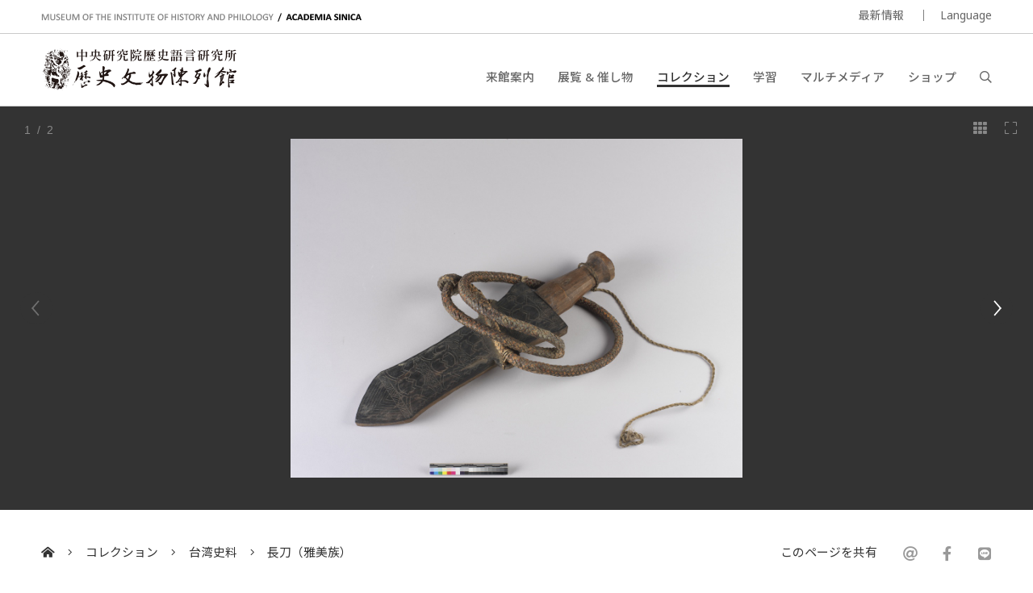

--- FILE ---
content_type: text/html; charset=UTF-8
request_url: https://museum.sinica.edu.tw/ja/collection/19/item/511/
body_size: 6897
content:
<!DOCTYPE HTML>
<html lang="ja-jp">
<head>
<meta http-equiv="Content-Type" content="text/html; charset=utf-8">
<base href="https://museum.sinica.edu.tw/ja/">

<!-- Font -->
<link rel="preconnect" href="https://fonts.googleapis.com">
<link rel="preconnect" href="https://fonts.gstatic.com" crossorigin>
<link href="https://fonts.googleapis.com/css2?family=Noto+Sans+TC:wght@100..900&family=Noto+Sans:ital,wght@0,100..900;1,100..900&display=swap" rel="stylesheet">
<link href="https://fonts.googleapis.com/css2?family=Noto+Sans+JP:wght@100..900&display=swap" rel="stylesheet">

<!-- Meta -->
<title>長刀（雅美族） | 中研院歷史語言研究所歷史文物陳列館</title>
<meta name="keywords" content="">  
<meta name="description" content="鋒短而薄，柄鞘皆以整塊木製成，鞘面有雕刻人形。編藤為圓帶，可掛在肩上，露刀面於外。林惠祥在當時採集時記錄為雅美族漁業用具。目前的研究偏向於驅魔時的禮刀。">  
<meta name="author" content="中研院歷史語言研究所歷史文物陳列館">
<meta name="viewport" content="width=device-width, initial-scale=1.0">

<!-- Open Graph -->
<meta property="og:title" content="長刀（雅美族） | 中研院歷史語言研究所歷史文物陳列館" />
<meta property="og:url" content="http://museum.sinica.edu.tw/ja/collection/19/item/511/" />
<meta property="og:description" content="鋒短而薄，柄鞘皆以整塊木製成，鞘面有雕刻人形。編藤為圓帶，可掛在肩上，露刀面於外。林惠祥在當時採集時記錄為雅美族漁業用具。目前的研究偏向於驅魔時的禮刀。" />
<meta property="og:image" content="https://museum.sinica.edu.tw/_upload/image/collection_item/large/8135a3b5708a6e51.jpg" />

<!-- Twitter cards -->
<meta name="twitter:card" content="summary" />
<meta name="twitter:title" content="長刀（雅美族） | 中研院歷史語言研究所歷史文物陳列館" />
<meta name="twitter:description" content="鋒短而薄，柄鞘皆以整塊木製成，鞘面有雕刻人形。編藤為圓帶，可掛在肩上，露刀面於外。林惠祥在當時採集時記錄為雅美族漁業用具。目前的研究偏向於驅魔時的禮刀。" />
<meta name="twitter:image" content="https://museum.sinica.edu.tw/_upload/image/collection_item/large/8135a3b5708a6e51.jpg" />
<meta name="twitter:url" content="http://museum.sinica.edu.tw/ja/collection/19/item/511/" />

<!-- Style -->
<link href="/_js/jQuery/plugin/lightGallery2/dist/css/lightgallery-bundle.min.css" rel="preload" as="style" onload="this.onload=null;this.rel='stylesheet'" />
<link href="/_js/jQuery/plugin/jssocials/jssocials.css" rel="preload" as="style" onload="this.onload=null;this.rel='stylesheet'" />
<link href="/_js/jQuery/plugin/jssocials/jssocials-theme-plain.css" rel="preload" as="style" onload="this.onload=null;this.rel='stylesheet'" />
<link href="/_js/jQuery/plugin/tooltipster/dist/css/tooltipster.bundle.min.css" rel="preload" as="style" onload="this.onload=null;this.rel='stylesheet'" />
<link href="/_js/jQuery/plugin/tooltipster/dist/css/plugins/tooltipster/sideTip/themes/tooltipster-sideTip-shadow.min.css" rel="preload" as="style" onload="this.onload=null;this.rel='stylesheet'" />
<link rel="stylesheet" href="/_js/jQuery/plugin/flickity/v2.3/flickity.css" rel="preload" as="style" onload="this.onload=null;this.rel='stylesheet'" />
<link rel="stylesheet" href="/_toolkit/froala-editor-2.7.0/css/froala_style.min.css" rel="preload" as="style" onload="this.onload=null;this.rel='stylesheet'" />
<link rel="stylesheet" href="css/style.css?update=1744873151" rel="preload" as="style" onload="this.onload=null;this.rel='stylesheet'"/>
<link rel="stylesheet" href="css/responsive.css?update=1730694032" rel="preload" as="style" onload="this.onload=null;this.rel='stylesheet'"/>

<!-- Favicon -->
<link rel="icon" href="favicon/favicon.ico" type="image/x-icon" /> 
<link rel="shortcut icon" href="favicon/favicon.ico" type="image/x-icon" />

<!-- JS -->

<!-- Google tag (gtag.js) -->
<!-- Google tag (gtag.js) -->
<script async src="https://www.googletagmanager.com/gtag/js?id=G-BT0BN0KB0B"> </script>
<script>
    window.dataLayer = window.dataLayer || [];
    function gtag(){dataLayer.push(arguments);}
    gtag('js', new Date());
    gtag('set', {cookie_domain: 'sinica.edu.tw'});
    gtag('set', {cookie_flags: 'SameSite=Lax;Secure'});
    gtag('config', 'G-BT0BN0KB0B', { cookie_flags: 'SameSite=Lax;Secure', cookie_domain: 'sinica.edu.tw' });
</script>
<script src="https://code.jquery.com/jquery-3.7.1.min.js" integrity="sha256-/JqT3SQfawRcv/BIHPThkBvs0OEvtFFmqPF/lYI/Cxo=" crossorigin="anonymous"></script>
<script src="combine.js?update=1726679996" defer></script>
<script src="script.js?update=1726710028" defer></script>
<script src="https://kit.fontawesome.com/337359d6df.js" crossorigin="anonymous" defer></script></head>

<body class="ja">
	<div id="container">
        
    	<!--header-->
        <a accesskey="U" href="https://museum.sinica.edu.tw/ja/collection/19/item/511/#accessibility-c" id="accessibility-c" title="頁首區塊" class="accessibility-point">:::</a>  
<header id="header-wrapper" class="wrapper">
    	<div id="header-top">
        	<div class="inner">
        		<div class="title-en"><a href="https://museum.sinica.edu.tw/ja/">MUSEUM OF THE INSTITUTE OF HISTORY AND PHILOLOGY  /  ACADEMIA SINICA</a></div>
            	<ul id="header-toolbar">
            		<li><a href="news/">最新情報</a></li>
                    					
										
                    <li><a href="#" class="language-button">Language</a>
                    	<div id="language-menu">
                        
                                
                                                <a href="https://museum.sinica.edu.tw/en/collection/19/item/511/" >ENGLISH</a>
                                                <a href="https://museum.sinica.edu.tw/collection/19/item/511/" >中文</a>
                                                <a href="https://museum.sinica.edu.tw/ja/collection/19/item/511/" class="active">日本語</a>
                                                </div>
                    </li>
            	</ul>
            </div>
        </div>
        <div id="header-bottom">
        	<div class="inner">
        		<a href="https://museum.sinica.edu.tw/ja/"><img src="image/logo.png" class="logo" /></a>
        		<h1><a href="https://museum.sinica.edu.tw/ja/">中央研究院歷史語言研究所歷史文物陳列館</a></h1>
            	<nav id="header-nav">
            		<ul>
                		<li >
                        	<a href="news/">最新情報</a>
                        </li>
                		<li >
                        	<a href="visit/">来館案内</a>
                        </li>
                		<li >
                        	<a href="exhibitions-events/">展覧 &amp; 催し物</a>
                        </li>
                		<li class="active">
                        	<a href="collection/">コレクション</a>
                        </li>
                		<li >
                        	<a href="knowledge-base/">学習</a>
                        </li>
                		<li >
                        	<a href="multimedia/">マルチメディア</a>
                        </li>
                		<li >
                        	<a href="shop/">ショップ</a>
                        </li>
                		<li><a href="#" id="header-search-button"><i class="far fa-search"></i></a></li>
                	</ul>
            	</nav>
        		<div id="mobile-menu-btn">
            		<div class="bar"></div>
            		<div class="bar"></div>
            		<div class="bar"></div>
        		</div>
        		<div id="mobile-menu-close"><i class="fal fa-times"></i></div>
            </div>
        </div>
		<div id="header-search">
			<div class="inner">
    			<form id="header-search-form">
        			<input type="text" name="q" value="" placeholder="検索" autocomplete="off" />
            		<button type="submit"><i class="far fa-search"></i></button>
        		</form>
                <a accesskey="S" href="search/" id="accessibility-s" title="搜尋頁面" class="accessibility-point">:::</a>
    		</div>
		</div>
</header>                
        <!--header-->
        
        <!--Image viewer-->
                <div class="image-viewer-wrapper full  ">                
        	<div class="image-viewer">
                        
            	                <div class="item" >
                        
                        	<img src="_upload/image/collection_item/large/8135a3b5708a6e51.jpg" alt="長刀（雅美族）" />
                            
                        	                            
                        	<a href="_upload/image/collection_item/hd/8135a3b5708a6e51.jpg" class="zoom-btn image-viewer-btn"><i class="fal fa-expand"></i></a>
                        	<a href="#" class="thumb-btn image-viewer-btn"><i class="fas fa-th"></i></a>
                                                    	
                        </div>
                                <div class="item" >
                        
                        	<img src="_upload/image/collection_item/large/1525a3b570ae40d5.jpg" alt="長刀（雅美族）" />
                            
                        	                            
                        	<a href="_upload/image/collection_item/hd/1525a3b570ae40d5.jpg" class="zoom-btn image-viewer-btn"><i class="fal fa-expand"></i></a>
                        	<a href="#" class="thumb-btn image-viewer-btn"><i class="fas fa-th"></i></a>
                                                    	
                        </div>
                                      
            </div>
        	<div class="image-viewer-nav">
            	            	<div class="item">
            		<img src="_upload/image/collection_item/thumbnail/8135a3b5708a6e51.jpg" alt="長刀（雅美族）" class="landscape" />
                	            	</div>
            	            	<div class="item">
            		<img src="_upload/image/collection_item/thumbnail/1525a3b570ae40d5.jpg" alt="長刀（雅美族）" class="landscape" />
                	            	</div>
            	        	</div>            
        	<div class="image-viewer-pager"><span class="current">1</span> &nbsp;/&nbsp; 2</div>
            
                    </div> 
                <!--Image viewer-->
                
        <!--main-->
        <div id="breadcrumb">
           	<div class="inner">
                 <a href="https://museum.sinica.edu.tw/ja/"><i class="fas fa-home-alt"></i></a>
                 <span class="seperator"><i class="fal fa-angle-right"></i></span>
                                  	<a href="collection/">コレクション</a>
                 	<span class="seperator"><i class="fal fa-angle-right"></i></span>
                 	<a href="collection/19/">台湾史料</a>
                                  <span class="seperator"><i class="fal fa-angle-right"></i></span>
                 <a href="collection/19/item/511/">長刀（雅美族）</a>
                 <div class="social-share">
                 	<div>このページを共有</div>
                    <div class="sharer"></div>
                 </div>
            </div>
        </div>
        
        <a accesskey="C" href="https://museum.sinica.edu.tw/ja/collection/19/item/511/#accessibility-c" id="accessibility-c" title="主文區塊" class="accessibility-point">:::</a>
        <div id="main-wrapper" class="wrapper">
			<article>   	
            <div class="inner">
                    
                <div id="main-header" class="border">            
            		<h1>長刀（雅美族）</h1>
                </div>
                
                <div id="main-content-aside-wrapper">
                <div id="main-content">
                    <!--Main article-->
                                    	<div class="fr-view">鋒短而薄，柄鞘皆以整塊木製成，鞘面有雕刻人形。編藤為圓帶，可掛在肩上，露刀面於外。林惠祥在當時採集時記錄為雅美族漁業用具。目前的研究偏向於驅魔時的禮刀。</div>
                                        <dl>
                    	                        <dt>典藏號</dt>
                        <dd> E00370</dd>
                                            	                    	                        <dt>尺寸</dt>
                        <dd>長32公分，寬11公分</dd>
                                            	                    	                        <dt>材質</dt>
                        <dd>鐵、木、竹</dd>
                                            	                    </dl>
                    <!--Main article-->
                    
                    
                    
                </div>
                
                
                <aside id="main-aside" class="short-padding">
                	<div id="main-aside-inner">
                        
                                                
                	</div>     
                </aside>
                
                </div>
                
                <h3 class="border no-top">その他のコレクションアイテム</h3>
                <!--blocks-->
                                <div class="block-list image-block col-4 masonry">
                	                    <div class="item">
                    	<div class="thumb fit-width" style="height:0; padding-top:75%">
                        	<a href="collection/19/item/592/"><img data-src="_upload/image/collection_item/thumbnail/3625c943a22665b2.jpg" alt="礫石石片器" class="lazy" /></a>
                        </div>
                        <div class="data">
                        	<div class="title"><a href="collection/19/item/592/">礫石石片器</a></div>
                        </div>
                    </div>
                                        <div class="item">
                    	<div class="thumb fit-width" style="height:0; padding-top:75%">
                        	<a href="collection/19/item/510/"><img data-src="_upload/image/collection_item/thumbnail/5815a3b56121469f.jpg" alt="魚(ぎょ)骨(こつ)槊(さく) (ノコギリエイの鼻の部分の骨で作った長槍)" class="lazy" /></a>
                        </div>
                        <div class="data">
                        	<div class="title"><a href="collection/19/item/510/">魚(ぎょ)骨(こつ)槊(さく) (ノコギリエイの鼻の部分の骨で作った長槍)</a></div>
                        </div>
                    </div>
                                        <div class="item">
                    	<div class="thumb fit-width" style="height:0; padding-top:75%">
                        	<a href="collection/19/item/511/"><img data-src="_upload/image/collection_item/thumbnail/8135a3b5708a6e51.jpg" alt="長刀（雅美族）" class="lazy" /></a>
                        </div>
                        <div class="data">
                        	<div class="title"><a href="collection/19/item/511/">長刀（雅美族）</a></div>
                        </div>
                    </div>
                                        <div class="item">
                    	<div class="thumb fit-width" style="height:0; padding-top:75%">
                        	<a href="collection/19/item/512/"><img data-src="_upload/image/collection_item/thumbnail/6025a3b5bea75aca.jpg" alt="長刀(雅美族)" class="lazy" /></a>
                        </div>
                        <div class="data">
                        	<div class="title"><a href="collection/19/item/512/">長刀(雅美族)</a></div>
                        </div>
                    </div>
                                        <div class="item">
                    	<div class="thumb fit-width" style="height:0; padding-top:75%">
                        	<a href="collection/19/item/513/"><img data-src="_upload/image/collection_item/thumbnail/7075a3b5fa7ccb24.jpg" alt="排灣族男木雕像" class="lazy" /></a>
                        </div>
                        <div class="data">
                        	<div class="title"><a href="collection/19/item/513/">排灣族男木雕像</a></div>
                        </div>
                    </div>
                                        <div class="item">
                    	<div class="thumb fit-width" style="height:0; padding-top:75%">
                        	<a href="collection/19/item/514/"><img data-src="_upload/image/collection_item/thumbnail/6785a3b5ffc44285.jpg" alt="雙連杯(排灣族)" class="lazy" /></a>
                        </div>
                        <div class="data">
                        	<div class="title"><a href="collection/19/item/514/">雙連杯(排灣族)</a></div>
                        </div>
                    </div>
                                        <div class="item">
                    	<div class="thumb fit-width" style="height:0; padding-top:75%">
                        	<a href="collection/19/item/515/"><img data-src="_upload/image/collection_item/thumbnail/4785a3b61b484a98.jpg" alt="人頭菸斗" class="lazy" /></a>
                        </div>
                        <div class="data">
                        	<div class="title"><a href="collection/19/item/515/">人頭菸斗</a></div>
                        </div>
                    </div>
                                        <div class="item">
                    	<div class="thumb fit-width" style="height:0; padding-top:75%">
                        	<a href="collection/19/item/516/"><img data-src="_upload/image/collection_item/thumbnail/2665a3b64d378f6c.jpg" alt="煙斗(邵族) " class="lazy" /></a>
                        </div>
                        <div class="data">
                        	<div class="title"><a href="collection/19/item/516/">煙斗(邵族) </a></div>
                        </div>
                    </div>
                                        <div class="item">
                    	<div class="thumb fit-width" style="height:0; padding-top:109.83981693364%">
                        	<a href="collection/19/item/594/"><img data-src="_upload/image/collection_item/thumbnail/1845c943d2e2b724.jpg" alt="礫石砍器" class="lazy" /></a>
                        </div>
                        <div class="data">
                        	<div class="title"><a href="collection/19/item/594/">礫石砍器</a></div>
                        </div>
                    </div>
                                        <div class="item">
                    	<div class="thumb fit-width" style="height:0; padding-top:122.44897959184%">
                        	<a href="collection/19/item/595/"><img data-src="_upload/image/collection_item/thumbnail/6985c943e3de0e3d.jpg" alt="手鎬形礫石砍器兼凹石" class="lazy" /></a>
                        </div>
                        <div class="data">
                        	<div class="title"><a href="collection/19/item/595/">手鎬形礫石砍器兼凹石</a></div>
                        </div>
                    </div>
                                        <div class="item">
                    	<div class="thumb fit-width" style="height:0; padding-top:120.90680100756%">
                        	<a href="collection/19/item/596/"><img data-src="_upload/image/collection_item/thumbnail/3485c9442a7311a0.jpg" alt="石英質小石器" class="lazy" /></a>
                        </div>
                        <div class="data">
                        	<div class="title"><a href="collection/19/item/596/">石英質小石器</a></div>
                        </div>
                    </div>
                                        <div class="item">
                    	<div class="thumb fit-width" style="height:0; padding-top:90%">
                        	<a href="collection/19/item/597/"><img data-src="_upload/image/collection_item/thumbnail/145c9447979d15c.jpg" alt="貝核" class="lazy" /></a>
                        </div>
                        <div class="data">
                        	<div class="title"><a href="collection/19/item/597/">貝核</a></div>
                        </div>
                    </div>
                                        <div class="item">
                    	<div class="thumb fit-width" style="height:0; padding-top:79.583333333333%">
                        	<a href="collection/19/item/598/"><img data-src="_upload/image/collection_item/thumbnail/7215c944aa4e044e.jpg" alt="缽形豆" class="lazy" /></a>
                        </div>
                        <div class="data">
                        	<div class="title"><a href="collection/19/item/598/">缽形豆</a></div>
                        </div>
                    </div>
                                        <div class="item">
                    	<div class="thumb fit-width" style="height:0; padding-top:113.20754716981%">
                        	<a href="collection/19/item/599/"><img data-src="_upload/image/collection_item/thumbnail/7875c944c42da2f8.jpg" alt="鼎足" class="lazy" /></a>
                        </div>
                        <div class="data">
                        	<div class="title"><a href="collection/19/item/599/">鼎足</a></div>
                        </div>
                    </div>
                                        <div class="item">
                    	<div class="thumb fit-width" style="height:0; padding-top:133.33333333333%">
                        	<a href="collection/19/item/600/"><img data-src="_upload/image/collection_item/thumbnail/8815c944d9c6500c.jpg" alt="侈口縮頸圓腹圜底罐" class="lazy" /></a>
                        </div>
                        <div class="data">
                        	<div class="title"><a href="collection/19/item/600/">侈口縮頸圓腹圜底罐</a></div>
                        </div>
                    </div>
                                        <div class="item">
                    	<div class="thumb fit-width" style="height:0; padding-top:86.25%">
                        	<a href="collection/19/item/620/"><img data-src="_upload/image/collection_item/thumbnail/5265c949201c403e.jpg" alt="陶罐" class="lazy" /></a>
                        </div>
                        <div class="data">
                        	<div class="title"><a href="collection/19/item/620/">陶罐</a></div>
                        </div>
                    </div>
                                        <div class="item">
                    	<div class="thumb fit-width" style="height:0; padding-top:73.333333333333%">
                        	<a href="collection/19/item/621/"><img data-src="_upload/image/collection_item/thumbnail/2565c94ae5cea127.jpg" alt="繩紋鼓腹圜底罐" class="lazy" /></a>
                        </div>
                        <div class="data">
                        	<div class="title"><a href="collection/19/item/621/">繩紋鼓腹圜底罐</a></div>
                        </div>
                    </div>
                                        <div class="item">
                    	<div class="thumb fit-width" style="height:0; padding-top:150%">
                        	<a href="collection/19/item/622/"><img data-src="_upload/image/collection_item/thumbnail/5375c98319ecf9b2.jpg" alt="斧鋤型器" class="lazy" /></a>
                        </div>
                        <div class="data">
                        	<div class="title"><a href="collection/19/item/622/">斧鋤型器</a></div>
                        </div>
                    </div>
                                        <div class="item">
                    	<div class="thumb fit-width" style="height:0; padding-top:135.97733711048%">
                        	<a href="collection/19/item/623/"><img data-src="_upload/image/collection_item/thumbnail/9825c98338900c8b.jpg" alt="陶網墜" class="lazy" /></a>
                        </div>
                        <div class="data">
                        	<div class="title"><a href="collection/19/item/623/">陶網墜</a></div>
                        </div>
                    </div>
                                        <div class="item">
                    	<div class="thumb fit-width" style="height:0; padding-top:116.22276029056%">
                        	<a href="collection/19/item/624/"><img data-src="_upload/image/collection_item/thumbnail/1695c983c68cf0d5.jpg" alt="陶紡輪" class="lazy" /></a>
                        </div>
                        <div class="data">
                        	<div class="title"><a href="collection/19/item/624/">陶紡輪</a></div>
                        </div>
                    </div>
                                        <div class="item">
                    	<div class="thumb fit-width" style="height:0; padding-top:129.72972972973%">
                        	<a href="collection/19/item/525/"><img data-src="_upload/image/collection_item/thumbnail/5784_9135a3b6ebe9b875.jpg" alt="番社采風圖─守隘" class="lazy" /></a>
                        </div>
                        <div class="data">
                        	<div class="title"><a href="collection/19/item/525/">番社采風圖─守隘</a></div>
                        </div>
                    </div>
                                        <div class="item">
                    	<div class="thumb fit-width" style="height:0; padding-top:125.65445026178%">
                        	<a href="collection/19/item/289/"><img data-src="_upload/image/collection_item/thumbnail/6717_2549_1035a3b4fae12e91.jpg" alt="番社采風圖──猱採" class="lazy" /></a>
                        </div>
                        <div class="data">
                        	<div class="title"><a href="collection/19/item/289/">番社采風圖──猱採</a></div>
                        </div>
                    </div>
                                        <div class="item">
                    	<div class="thumb fit-width" style="height:0; padding-top:126.98412698413%">
                        	<a href="collection/19/item/522/"><img data-src="_upload/image/collection_item/thumbnail/8740_9330_3795a3b6d6a8ce83.jpg" alt="番社采風圖──渡溪" class="lazy" /></a>
                        </div>
                        <div class="data">
                        	<div class="title"><a href="collection/19/item/522/">番社采風圖──渡溪</a></div>
                        </div>
                    </div>
                                        <div class="item">
                    	<div class="thumb fit-width" style="height:0; padding-top:132.96398891967%">
                        	<a href="collection/19/item/521/"><img data-src="_upload/image/collection_item/thumbnail/9805_4017_4295a3b6d15bfea2.jpg" alt="番社采風圖──乘屋" class="lazy" /></a>
                        </div>
                        <div class="data">
                        	<div class="title"><a href="collection/19/item/521/">番社采風圖──乘屋</a></div>
                        </div>
                    </div>
                                        <div class="item">
                    	<div class="thumb fit-width" style="height:0; padding-top:126.31578947368%">
                        	<a href="collection/19/item/293/"><img data-src="_upload/image/collection_item/thumbnail/3324_6520_5965a3b50350783e.jpg" alt="番社采風圖──糖廍" class="lazy" /></a>
                        </div>
                        <div class="data">
                        	<div class="title"><a href="collection/19/item/293/">番社采風圖──糖廍</a></div>
                        </div>
                    </div>
                                        <div class="item">
                    	<div class="thumb fit-width" style="height:0; padding-top:127.65957446809%">
                        	<a href="collection/19/item/518/"><img data-src="_upload/image/collection_item/thumbnail/5349_5460_5415a3b6a0712d8c.jpg" alt="番社采風圖──耕種" class="lazy" /></a>
                        </div>
                        <div class="data">
                        	<div class="title"><a href="collection/19/item/518/">番社采風圖──耕種</a></div>
                        </div>
                    </div>
                                        <div class="item">
                    	<div class="thumb fit-width" style="height:0; padding-top:128%">
                        	<a href="collection/19/item/519/"><img data-src="_upload/image/collection_item/thumbnail/7156_1047_6015a3b6aabc9b47.jpg" alt="番社采風圖──刈禾" class="lazy" /></a>
                        </div>
                        <div class="data">
                        	<div class="title"><a href="collection/19/item/519/">番社采風圖──刈禾</a></div>
                        </div>
                    </div>
                                        <div class="item">
                    	<div class="thumb fit-width" style="height:0; padding-top:125.32637075718%">
                        	<a href="collection/19/item/520/"><img data-src="_upload/image/collection_item/thumbnail/7031_4560_3465a3b6b738a8bb.jpg" alt="番社采風圖──織布" class="lazy" /></a>
                        </div>
                        <div class="data">
                        	<div class="title"><a href="collection/19/item/520/">番社采風圖──織布</a></div>
                        </div>
                    </div>
                                        <div class="item">
                    	<div class="thumb fit-width" style="height:0; padding-top:130.4347826087%">
                        	<a href="collection/19/item/523/"><img data-src="_upload/image/collection_item/thumbnail/4759_8993_5855a3b6dd145aef.jpg" alt="番社采風圖──遊車" class="lazy" /></a>
                        </div>
                        <div class="data">
                        	<div class="title"><a href="collection/19/item/523/">番社采風圖──遊車</a></div>
                        </div>
                    </div>
                                        <div class="item">
                    	<div class="thumb fit-width" style="height:0; padding-top:125.9842519685%">
                        	<a href="collection/19/item/527/"><img data-src="_upload/image/collection_item/thumbnail/6745_5658_2185a3b6fd400b8b.jpg" alt="番社采風圖──社師" class="lazy" /></a>
                        </div>
                        <div class="data">
                        	<div class="title"><a href="collection/19/item/527/">番社采風圖──社師</a></div>
                        </div>
                    </div>
                                        <div class="item">
                    	<div class="thumb fit-width" style="height:0; padding-top:130.79019073569%">
                        	<a href="collection/19/item/526/"><img data-src="_upload/image/collection_item/thumbnail/3186_8393_4425a3b6f88075b1.jpg" alt="番社采風圖──瞭望" class="lazy" /></a>
                        </div>
                        <div class="data">
                        	<div class="title"><a href="collection/19/item/526/">番社采風圖──瞭望</a></div>
                        </div>
                    </div>
                                        <div class="item">
                    	<div class="thumb fit-width" style="height:0; padding-top:129.72972972973%">
                        	<a href="collection/19/item/524/"><img data-src="_upload/image/collection_item/thumbnail/8557_5743_1175a3b6e537a2f5.jpg" alt="番社采風圖──布床" class="lazy" /></a>
                        </div>
                        <div class="data">
                        	<div class="title"><a href="collection/19/item/524/">番社采風圖──布床</a></div>
                        </div>
                    </div>
                                        <div class="item">
                    	<div class="thumb fit-width" style="height:0; padding-top:26.875%">
                        	<a href="collection/19/item/191/"><img data-src="_upload/image/collection_item/thumbnail/dc1241675186.jpg" alt="給鄭芝龍、鄭成功、鄭鴻逵等敕稿" class="lazy" /></a>
                        </div>
                        <div class="data">
                        	<div class="title"><a href="collection/19/item/191/">給鄭芝龍、鄭成功、鄭鴻逵等敕稿</a></div>
                        </div>
                    </div>
                                        <div class="item">
                    	<div class="thumb fit-width" style="height:0; padding-top:31.875%">
                        	<a href="collection/19/item/195/"><img data-src="_upload/image/collection_item/thumbnail/dc1241675213.jpg" alt="嚴禁商民船隻私自出海貿易敕諭" class="lazy" /></a>
                        </div>
                        <div class="data">
                        	<div class="title"><a href="collection/19/item/195/">嚴禁商民船隻私自出海貿易敕諭</a></div>
                        </div>
                    </div>
                                        <div class="item">
                    	<div class="thumb fit-width" style="height:0; padding-top:30.625%">
                        	<a href="collection/19/item/196/"><img data-src="_upload/image/collection_item/thumbnail/dc1241675236.jpg" alt="擒斬鄭成功敕諭" class="lazy" /></a>
                        </div>
                        <div class="data">
                        	<div class="title"><a href="collection/19/item/196/">擒斬鄭成功敕諭</a></div>
                        </div>
                    </div>
                                        <div class="item">
                    	<div class="thumb fit-width" style="height:0; padding-top:67.5%">
                        	<a href="collection/19/item/198/"><img data-src="_upload/image/collection_item/thumbnail/dc1241675276.jpg" alt="招撫鄭成功部下建功來歸詔書" class="lazy" /></a>
                        </div>
                        <div class="data">
                        	<div class="title"><a href="collection/19/item/198/">招撫鄭成功部下建功來歸詔書</a></div>
                        </div>
                    </div>
                                        <div class="item">
                    	<div class="thumb fit-width" style="height:0; padding-top:39.791666666667%">
                        	<a href="collection/19/item/199/"><img data-src="_upload/image/collection_item/thumbnail/dc1241675314.jpg" alt="嚴禁居民通商海逆敕諭" class="lazy" /></a>
                        </div>
                        <div class="data">
                        	<div class="title"><a href="collection/19/item/199/">嚴禁居民通商海逆敕諭</a></div>
                        </div>
                    </div>
                                        <div class="item">
                    	<div class="thumb fit-width" style="height:0; padding-top:150%">
                        	<a href="collection/19/item/75/"><img data-src="_upload/image/collection_item/thumbnail/6930_3525a3b6790085fb.jpg" alt="台湾民番界址図(部分)" class="lazy" /></a>
                        </div>
                        <div class="data">
                        	<div class="title"><a href="collection/19/item/75/">台湾民番界址図(部分)</a></div>
                        </div>
                    </div>
                                        <div class="item">
                    	<div class="thumb fit-width" style="height:0; padding-top:130.79019073569%">
                        	<a href="collection/19/item/72/"><img data-src="_upload/image/collection_item/thumbnail/2088_6256_dc1352358926.jpg" alt="番社采風図－捕魚" class="lazy" /></a>
                        </div>
                        <div class="data">
                        	<div class="title"><a href="collection/19/item/72/">番社采風図－捕魚</a></div>
                        </div>
                    </div>
                                        <div class="item">
                    	<div class="thumb fit-width" style="height:0; padding-top:130.79019073569%">
                        	<a href="collection/19/item/73/"><img data-src="_upload/image/collection_item/thumbnail/2439_1858_dc1352426498.jpg" alt="番社采風図－迎婦" class="lazy" /></a>
                        </div>
                        <div class="data">
                        	<div class="title"><a href="collection/19/item/73/">番社采風図－迎婦</a></div>
                        </div>
                    </div>
                                        <div class="item">
                    	<div class="thumb fit-width" style="height:0; padding-top:129.72972972973%">
                        	<a href="collection/19/item/79/"><img data-src="_upload/image/collection_item/thumbnail/8581_4729_dc1352361371.jpg" alt="番社采風図─舂米" class="lazy" /></a>
                        </div>
                        <div class="data">
                        	<div class="title"><a href="collection/19/item/79/">番社采風図─舂米</a></div>
                        </div>
                    </div>
                                        <div class="item">
                    	<div class="thumb fit-width" style="height:0; padding-top:130.79019073569%">
                        	<a href="collection/19/item/288/"><img data-src="_upload/image/collection_item/thumbnail/3558_1686_dc1352358756.jpg" alt="番社采風圖──捕鹿" class="lazy" /></a>
                        </div>
                        <div class="data">
                        	<div class="title"><a href="collection/19/item/288/">番社采風圖──捕鹿</a></div>
                        </div>
                    </div>
                                        <div class="item">
                    	<div class="thumb fit-width" style="height:0; padding-top:128.68632707775%">
                        	<a href="collection/19/item/290/"><img data-src="_upload/image/collection_item/thumbnail/7546_3636_dc1352361124.jpg" alt="番社采風圖──種芋" class="lazy" /></a>
                        </div>
                        <div class="data">
                        	<div class="title"><a href="collection/19/item/290/">番社采風圖──種芋</a></div>
                        </div>
                    </div>
                                        <div class="item">
                    	<div class="thumb fit-width" style="height:0; padding-top:150%">
                        	<a href="collection/19/item/76/"><img data-src="_upload/image/collection_item/thumbnail/dc1168418597.jpg" alt="珠衣" class="lazy" /></a>
                        </div>
                        <div class="data">
                        	<div class="title"><a href="collection/19/item/76/">珠衣</a></div>
                        </div>
                    </div>
                                        <div class="item">
                    	<div class="thumb fit-width" style="height:0; padding-top:48.125%">
                        	<a href="collection/19/item/287/"><img data-src="_upload/image/collection_item/thumbnail/dc1352429683.jpg" alt="人頭煙斗" class="lazy" /></a>
                        </div>
                        <div class="data">
                        	<div class="title"><a href="collection/19/item/287/">人頭煙斗</a></div>
                        </div>
                    </div>
                                        <div class="item-sizer"></div>
  					<div class="gutter-sizer"></div>
                    <div class="grid-line" id="grid-line-1"></div>
                    <div class="grid-line" id="grid-line-2"></div>
                    <div class="grid-line" id="grid-line-3"></div>
                </div>
                <!--blocks-->
                
            </div> 
		</article>    
        </div>
        <!--main-->
        
        <!--footer-->
        <footer id="footer-wrapper" class="wrapper">
    <div id="footer-top">
    	<div class="inner">
        	<form id="footer-newsletter-form">
            	<p>ニュースレターに登録する</p>
            	<input type="email" name="email" placeholder="E-mail address" />
                <button type="submit">申し込む</button>
                <div class="msg"></div>
            </form>
            <a href="newsletter-archive/" class="link">ニュースレターのアーカイブを見る</a>
        </div>           
	</div> 
    <a accesskey="Z" href="https://museum.sinica.edu.tw/ja/collection/19/item/511/#accessibility-z" id="accessibility-z" title="頁尾區塊" class="accessibility-point">:::</a>
    <div id="footer-bottom">
    	<div class="inner">
        	<div id="footer-contact">
            	<div class="set">
                	<div class="title">歷史文物陳列館</div>
                    <address class="address"><a href="https://goo.gl/maps/g6jnnUyYynYH6WdS9" target="_blank" rel="noopener noreferrer">11529 臺北市南港區研究院路二段130號</a></address>
                    <div class="phone">+886-2-2652-3180</div>
					<div class="email"><a href="mailto:museum@asihp.net">museum@asihp.net</a></div>
                </div>
            	<div class="set">
                	<div class="title">参観情報</div>
                    <div class="opening-hours">水曜日、土曜日と日曜日<br>午前9時30分 - 午後4時30分<br>無料入場<br><br></div>
                </div>
            </div>
        	<div id="footer-nav">
            	<div class="set">
                	<div class="title">来館案内</div>
                    <ul>
                    	            			<li><a href="visit/#section-5">参観情報</a></li>
                		            			<li><a href="visit/#section-3">ガイド予約</a></li>
                		            			<li><a href="visit/#section-9">語音導覽</a></li>
                		            			<li><a href="visit/#section-4">交通</a></li>
                		            			<li><a href="visit/#section-1">館內ファシリティ</a></li>
                		            			<li><a href="visit/#section-6">写真アプリケーション</a></li>
                		                    </ul>
                </div>
            	<div class="set">
                	<div class="title">館について</div>
                    <ul>
                    	            			<li><a href="about-us/#section-1">館の歴史</a></li>
                		            			<li><a href="about-us/#section-2">コレクション フィーチ</a></li>
                		            			<li><a href="about-us/#section-10">展示アイデア</a></li>
                		            			<li><a href="about-us/#section-9">館のチーム</a></li>
                		                    	<li><a href="contact-us/">お問い合わせ</a></li>
                    </ul>
                </div>
            	<div class="set">
                	<div class="title">フォローする</div>
                    <ul>
                    	                        <li><a href="https://www.facebook.com/ihpmuseum/" target="_blank" rel="noopener noreferrer">Facebook</a></li>
                                                <li><a href="https://www.instagram.com/ihpmuseum/" target="_blank" rel="noopener noreferrer">Instagram</a></li>
                                                <li><a href="https://lin.ee/Laewp7g" target="_blank" rel="noopener noreferrer">Line</a></li>
                                                <li><a href="https://twitter.com/Museum_of_IHP" target="_blank" rel="noopener noreferrer">Twitter</a></li>
                                                <li><a href="https://www.youtube.com/channel/UCr6IkJQtuyQZ4UMr3XOE2hQ" target="_blank" rel="noopener noreferrer">Youtube</a></li>
                                                <li><a href="http://www.weibo.com/u/2810923542" target="_blank" rel="noopener noreferrer">Weibo</a></li>
                                            </ul>
                </div>
            </div>
            <div id="footer-toolbar">
            	<a href="https://www1.ihp.sinica.edu.tw/" target="_blank" rel="noopener noreferrer" class="ref-link">中央研究院歷史語言研究所</a>
                <ul>
                    <li><a href="volunteers/">ボランティアコーナー</a></li>
                                		<li><a href="site-policy/">利用規約、情報セキュリティ、プライバシーポリシー</a></li>
                </ul>
            </div>
            <div id="footer-copyright">
            	&copy; 2026. <a href="https://dozencreation.com" target="_blank" rel="noopener noreferrer">SITE CREDIT</a>
            </div>
        </div>           
	</div>          
</footer>
                
	
        
        <!--footer-->
                
    </div>
</body>
</html>



--- FILE ---
content_type: text/css
request_url: https://museum.sinica.edu.tw/_js/jQuery/plugin/jssocials/jssocials-theme-plain.css
body_size: 449
content:
.jssocials-share-link {
  padding: .5em .6em;
  border-radius: 0.3em;
  border: 2px solid #acacac;
  color: #acacac;
  -webkit-transition: background 200ms ease-in-out, color 200ms ease-in-out, border-color 200ms ease-in-out;
          transition: background 200ms ease-in-out, color 200ms ease-in-out, border-color 200ms ease-in-out; }
  .jssocials-share-link:hover, .jssocials-share-link:focus, .jssocials-share-link:active {
    border: 2px solid #939393;
    color: #939393; }

.jssocials-share-count-box {
  position: relative;
  height: 2.5em;
  padding: 0 .3em;
  margin-left: 0.4em;
  background: #f5f5f5;
  border-radius: 0.3em;
  -webkit-transition: background 200ms ease-in-out, color 200ms ease-in-out, border-color 200ms ease-in-out;
          transition: background 200ms ease-in-out, color 200ms ease-in-out, border-color 200ms ease-in-out; }
  .jssocials-share-count-box:hover {
    background: #e8e8e8; }
    .jssocials-share-count-box:hover:after {
      border-color: transparent #e8e8e8 transparent transparent; }
  .jssocials-share-count-box:after {
    content: "";
    display: block;
    position: absolute;
    top: 0.75em;
    left: -0.4em;
    width: 0;
    height: 0;
    border-width: 0.5em 0.5em 0.5em 0;
    border-style: solid;
    border-color: transparent #f5f5f5 transparent transparent;
    -webkit-transform: rotate(360deg);
        -ms-transform: rotate(360deg);
            transform: rotate(360deg);
    -webkit-transition: background 200ms ease-in-out, color 200ms ease-in-out, border-color 200ms ease-in-out;
            transition: background 200ms ease-in-out, color 200ms ease-in-out, border-color 200ms ease-in-out; }
  .jssocials-share-count-box .jssocials-share-count {
    line-height: 2.5em;
    color: #acacac; }


--- FILE ---
content_type: text/css
request_url: https://museum.sinica.edu.tw/ja/css/style.css?update=1744873151
body_size: 9285
content:
@charset "utf-8";
@import url(reset.css);

/*
========================
Global
========================
*/
*			{ box-sizing:border-box; }
html, body	{ /*scroll-behavior: smooth;*/ }
#container	{ padding-top:180px; }
.wrapper 	{}
.inner		{ width:92%; max-width:1400px; margin:auto; position:relative; }

a			{ text-decoration:none; color:inherit; transition:all .2s; }
strong		{ font-weight:500; }
em			{ font-style:italic; }
table		{ width:100%; border-left:1px solid #ccc; border-top:1px solid #ccc; }
table th,
table td	{ padding:8px 15px; border-right:1px solid #ccc; border-bottom:1px solid #ccc; }
caption		{ text-align:left; margin-bottom:10px; font-size:1.2em; }
input, button { font-family:inherit; border-radius:0; }
input[type="submit"], button { -webkit-appearance:none; appearance:none; }
img.lazy	{}

dl			{ overflow:hidden; zoom:1; }
dt			{ width:180px; float:left; line-height:1.4em; margin-bottom:12px; color:#111; font-weight:500; }
dd			{ margin-left:180px; line-height:1.4em; margin-bottom:12px; color:#666; }


/*
========================
Font
========================
*/
html, body { font-family:'Noto Sans', 'Noto Sans JP', 'Noto Sans TC', "Heiti TC", "微軟正黑體", "Microsoft JhengHei", sans-serif; font-size:14px; font-weight:400; font-optical-sizing: auto; }
.serif	   { font-family:'Noto Serif JP', 'Noto Serif TC', "新細明體", serif; }


/*
========================
Elements
========================
*/
.accessibility-point { height:0; overflow:hidden; display:block; }

.form-wrapper							{ background:#f7f7f7; padding:40px 4%;  }
.form-wrapper.small 					{ max-width: 600px; margin: auto;}
.form-wrapper .form-guide				{ font-size:1.1em; line-height: 1.2em; margin-bottom:25px; }
.form-wrapper fieldset 		 			{ position:relative; padding-bottom:25px; margin-bottom:25px; border-bottom:1px solid #cacaca; 
												overflow:hidden; zoom:1; }
.form-wrapper legend					{ font-size:1.6em; padding-bottom:30px; }												
.form-wrapper .form-item  				{ width:47%; height:72px; margin:6px 0; margin-right:6%; float:left;}
.form-wrapper .form-item:nth-child(2n)	{ margin-right:0; }
.form-wrapper .form-item-full			{ width:100%; height:auto; clear:both; }
.form-wrapper .form-item-full select	{ width:100%; }
.form-wrapper label			   	 		{ display:block; margin-bottom:12px; font-size:1.166em; }
.form-wrapper .field					{ }
.form-wrapper input[type="number"],
.form-wrapper input[type="text"],
.form-wrapper input[type="password"] 	{ width:100%; padding:10px; border:1px solid #cacaca; box-sizing:border-box; }
.form-wrapper input[type="checkbox"], 
.form-wrapper input[type="radio"]    	{ margin-right:12px;}
.form-wrapper select 	   	   	    	{ min-width:120px; padding:10px; border:1px solid #cacaca; box-sizing:border-box; }
.form-wrapper textarea 		        	{ width:100%; padding:10px; height:120px; border:1px solid #cacaca; box-sizing:border-box; }
.form-wrapper .hint						{ display:block; color:#888; font-size:.96em; padding-top:5px; margin-left:150px; }
.form-wrapper .option-group				{ overflow:hidden; zoom:1; height:auto; margin-bottom:15px; }
.form-wrapper .option-group label		{ }
.form-wrapper .option-list				{ margin-top:20px; }
.form-wrapper .option-list li			{ float:left; width:50%; margin-bottom:10px; }
.form-wrapper .result-item				{ height:auto; float:none; clear:both; margin-bottom:12px; overflow:hidden; }
.form-wrapper .result-item label		{ margin-top:0; }
.form-wrapper .result-item span			{ float:left; }
.form-wrapper .form-check				{ display:none; }
.form-wrapper .submit-wrapper			{ text-align:center; }
.form-wrapper .error					{ display:block; color:#c00; font-size:.96em; line-height:1.5em; padding-top:10px; }
.form-wrapper dl						{ margin-bottom:40px; }
.form-wrapper .btn						{ padding:.9em 2em; }
.form-wrapper + .alternative-link 		{ text-align: center; margin-top: 30px;}
.form-wrapper + .alternative-link a 	{ color: #888;}
.form-wrapper + .alternative-link a:hover { color: #222;}
.form-wrapper + .alternative-link i 	{ margin-left: 8px;}

.fr-view								{ line-height:1.7em;}
.fr-view li								{ margin-bottom:.8em; line-height:1.25em; }
.fr-view ul								{ list-style:none; margin-left:.4em; padding-left:.6em; list-style:none; text-align:left; }
.fr-view ul li 							{ list-style:disc; }
.fr-view ol								{ list-style:decimal; margin-left:.4em; padding-left:.6em; }
.fr-view ol	li							{ text-align:left; }
.fr-view img							{ cursor:default !important; max-width:100%; }
.fr-view a > img						{ cursor:pointer !important; }
.fr-view a								{ text-decoration:underline !important; }
.fr-view table  						{ width:100% !important; }
.fr-view + dl							{ margin-top:30px; }
.fr-view .video-wrapper 				{ margin-bottom:20px; }
.fr-view.border							{ border-top:1px solid #cacaca; padding-top:30px; }

.max-read								{ max-width:1050px; }

.flickity-button 						{ background:#333; }
.flickity-button:hover 					{ background:#000; }
.flickity-prev-next-button 				{ width:48px; height:48px; }
.flickity-button-icon		 			{ fill: white; }
.flickity-page-dots		 				{ text-align:right; bottom:-36px; }
.flickity-page-dots .dot 				{ width:12px; height:12px; opacity: 1; background:#ccc; margin-left:14px; margin-right:0; }
.flickity-page-dots .dot.is-selected 	{ background:#1a1a1a; }

.full-width .flickity-viewport 					{ overflow:visible; }
.full-width .flickity-prev-next-button.previous { left:calc(-50vw + 50%); margin-left:30px; }
.full-width .flickity-prev-next-button.next 	{ right:calc(-50vw + 50%); margin-right:30px; }

.btn									{ background:#000; color:#fff !important; font-size:1.1em; padding:1em 1em 1em 1.2em; 
											display:inline-block; border:none; }
.btn:hover								{ color:#999 !important; }
.btn i									{ margin-left:1em; font-size:.94em; }
.btn.block								{ display:block; position:relative; margin-bottom:6px; padding-right:40px; line-height:1.33em; }
.btn.block i							{ position:absolute; right:1.2em; top:50%; transform:translateY(-50%); }

.link	 								{ color:#808080 !important; font-size:1.1em; display:inline-block; }
.link:hover 							{ color:#000 !important; }		
.link i 								{ margin-left:1em; font-size:.94em; }

.hero-slider							{ overflow:hidden; height:calc(100vh - 195px); }
.hero-slider .item						{ width:100%; height: 100%; overflow:hidden; }
.hero-slider .image-holder				{ width:100%; height: 100%; display:block; position:relative; }
.hero-slider .bg						{ position:absolute; left:0; top:0; width:100%; height:100%; display:block; background-repeat:no-repeat; background-position:50% 50%; background-size:cover; background-color:#f7f7f7; transition:all 10s; }
.hero-slider .bg img 					{ object-fit: cover; object-position: center; width:100%; height:100%;}
.hero-slider .mask						{ position:absolute; left:0; top:0; width:100%; height:100%; background:rgba(0,0,0,.08); transition:all .5s; } 		
.hero-slider .item:hover .mask 			{ opacity:0; }
.hero-slider .inner						{ height:100%; }
.hero-slider .data						{ position:absolute; left:-20px; bottom:60px; background:#fff; padding:35px 30px 120px 30px; width:320px; 
											opacity:0; transition:opacity .8s ease-in-out .4s, left .8s ease-in-out .4s; }
.hero-slider .item.is-selected .data 	{ opacity:1; left:0; }
.hero-slider .category					{ color:#888; margin-bottom:.8em; text-transform:uppercase; }
.hero-slider .title						{ color:#333; font-size:1.7em; line-height:1.7em; font-weight:500; margin-bottom:.7em; }
.hero-slider .contents					{ color:#666; font-size:1.1em; line-height:1.6em; /*text-align:justify;*/ min-height:180px; }
.hero-slider .box-btn					{ position:absolute; left:30px; bottom:35px; font-size:1.05em; text-transform:uppercase; color:#1a1a1a; }
.hero-slider .box-btn:hover 			{ text-decoration:underline; }
.hero-slider .box-btn i					{ margin-left:6px; font-size:.95em; }
.hero-slider .video-button				{ position:absolute; left:50%; top:50%; width:90px; height:90px; transform:translate(-50%,-50%);
											background-image:url(../image/play.svg); background-repeat:no-repeat; background-position:50% 50%;
											background-color:rgba(0,0,0,.6); border-radius:50%; transition:all .5s; cursor:pointer; }								
.hero-slider .video-button:hover   		{ background-color:rgba(0,0,0,1); }	

.hero-slider .zoom-out .bg					{ transform:scale(1.1,1.1); }
.hero-slider .zoom-out.is-selected .bg 		{ transform:scale(1,1); }
.hero-slider .zoom-in .bg					{ transform:scale(1,1); }
.hero-slider .zoom-in.is-selected .bg 		{ transform:scale(1.1,1.1); }
.hero-slider .slide-left .bg				{ transform:scale(1.1,1.1) translateX(4%); }
.hero-slider .slide-left.is-selected .bg 	{ transform:scale(1.1,1.1) translateX(0); }
.hero-slider .slide-right .bg				{ transform:scale(1.1,1.1) translateX(-4%); }
.hero-slider .slide-right.is-selected .bg 	{ transform:scale(1.1,1.1) translateX(0); }
.hero-slider .slide-up .bg					{ transform:scale(1.1,1.1) translateY(4%); }
.hero-slider .slide-up.is-selected .bg 		{ transform:scale(1.1,1.1) translateY(0); }
.hero-slider .slide-down .bg				{ transform:scale(1.1,1.1) translateY(-4%); }
.hero-slider .slide-down.is-selected .bg 	{ transform:scale(1.1,1.1) translateY(0); }

.hero-slider .flickity-viewport 			{ /* transition: height 0.5s; */ }
.hero-slider .flickity-button 				{ background:rgba(0,0,0,.2); }
.hero-slider .flickity-button:hover 		{ background:rgba(0,0,0,.5); }
.hero-slider .flickity-prev-next-button 	{ width:48px; height:48px; }
.hero-slider .flickity-button-icon 			{ fill:white; opacity:.5; }
.hero-slider .flickity-button:hover .flickity-button-icon { opacity:1; }
.hero-slider .flickity-prev-next-button.previous 	{ left:calc(-50vw + 50%); margin-left:30px; }
.hero-slider .flickity-prev-next-button.next 		{ right:calc(-50vw + 50%); margin-right:30px; }
.hero-slider .flickity-page-dots 			{ position:absolute; bottom:12%; left:50%; width:92%; max-width:1400px; 
												transform:translateX(-50%); text-align:right; }

.flex-until-load 						{ display: none; }
.flex-until-load .item 					{ flex-shrink: 0; flex-grow: 0;}

.carousel-section						{ }
.carousel-section.dark					{ background:#f2f2f2; }
.carousel-section .header				{ position:relative; padding:35px 0; border-top:1px solid #cacaca; }
.carousel-section .header h2			{ font-size:2.2em; color:#333; }
.carousel-section .link					{ position:absolute; right:0; top:50%; transform:translateY(-50%); }

.carousel-container						{ overflow:hidden; }
.carousel								{ padding-bottom:25px; }
.carousel .item							{ width:25%; padding:0 25px 20px 25px; transition:background .2s; border-left:1px solid #ddd; }
.carousel .item:last-child 				{ border-right:1px solid #ddd; }
.carousel .item .thumb					{ margin-bottom:20px;position:relative; height:0; padding-top:80%; overflow:hidden; }
.carousel .item img						{ position:absolute; left:0; top:0; right:0; bottom:0; width:auto; height:auto; max-width:100%; 
											max-height:100%; margin:auto; transition:all .5s; opacity: 0; }
.carousel .item img.flickity-lazyloaded { opacity: 1;}
.carousel .item .category 				{ color:#888; margin-bottom:12px; text-transform:uppercase; }
.carousel .item .title					{ font-size:1.33em; line-height:1.4em; height:54px; overflow:hidden; color:#333; position:relative; }
.carousel .item:hover img				{ transform:scale(.95,.95); }
.carousel .item:hover .title a			{ border-bottom:1px solid #333; }

.carousel .flickity-prev-next-button.previous,
.carousel .flickity-prev-next-button.next	{ margin-top:-50px; }

.carousel-block							{ margin:0 0 45px 0; }
.carousel-block .flickity-viewport 		{ overflow:visible; }
.carousel-block .item					{ width:31.33333333333333%; margin:0 1.5%; position:relative; }
.carousel-block .item .thumb			{ position:relative; height:0; padding-top:135%; overflow:hidden; background:#333; }
.carousel-block .item img				{ position:absolute; left:0; top:0; right:0; bottom:0; width:auto; height:auto; max-width:100%; max-height:100%; 
											margin:auto; transition:all .5s; }
.carousel-block .item .data				{ position:absolute; left:30px; bottom:30px; }	
.carousel-block .item .title			{ font-size:1.33em; line-height:1.4em; color:#fff; }
.carousel-block .item:hover .title a 	{ border-bottom:1px solid #fff; }	
.carousel-block .item:hover img			{ transform:scale(.95,.95); }							

.content-section						{ border-top:1px solid #cacaca; padding:50px 0 20px 0; }
.content-section:first-child 			{ border:none; padding-top:30px; }
.content-section.hidden-title 			{ border:none; padding-top:0; }
.content-section.no-border 				{ border:none; }

.column									{ overflow:hidden; zoom:1; max-width:945px; }
.column .col							{ position:relative; }
.column .col.has-icon h4 				{ margin-left:35px; line-height:1.33em; }
.column .col.has-icon.no-content h4 	{ font-size:1.1em !important; margin-top:.2em; color:#777 !important; }
.column .col.has-icon.no-title .fr-view { margin-left:35px; }
.column .icon							{ position:absolute; left:0; top:0; font-size:1.5em; color:#333; }
.column-1 .col							{ margin-bottom:40px; text-align:justify; }
.column-2 .col							{ width:45%; margin-right:10%; margin-bottom:40px; float:left; text-align:justify; }
.column-2 .col:nth-child(2n)			{ margin-right:0; }
.column-3 .col							{ width:30%; margin-right:5%; margin-bottom:50px; float:left; }
.column-3 .col:nth-child(3n)			{ margin-right:0; }
.column .col.full-width					{ width:100%; margin-right:0; }
.column .col .btn						{ padding:1em 1.2em 1em 1.5em; margin-top:30px; }
.column .col .link						{ margin-top:30px; margin-right:15px; }

.ext-wrapper							{ position:fixed; left:0; top:0; right:0; bottom:0; z-index:9999; display:none; }
.ext-wrapper.show						{ display:block; z-index:9999;}
.ext-mask								{ width:100%; height:100%; background:rgba(0,0,0,.75); }
.ext-content							{ position:absolute; left:50%; top:5%; bottom:5%; width:90%; max-width:640px; transform:translateX(-50%); 
											background:#fff; padding:40px 30px; overflow:auto; border-radius:2px; color:#555 !important; }
.ext-close								{ position:absolute; right:20px; top:20px; color:#ddd; font-size:2em; cursor:pointer; transition:all .2s; }		
.ext-close:hover						{ color:#fff; }	

.filter-btn								{ display:none; }

.tag-list								{ margin:20px 0 40px 0; padding-bottom:32px; border-bottom:1px solid #cacaca; }	
.tag-list.no-border						{ border-bottom:none; margin-bottom:0; }
.tag-list.no-margin-top					{ margin-top:0; }
.tag-list li							{ display:inline-block; border:1px solid #cacaca; margin-right:4px; margin-bottom:6px; color:#666; 
											transition:all .2s; border-radius:3px; }	
.tag-list li a							{ display:inline-block; padding:.9em 1em; font-size:1.06em; }	
.tag-list li:hover						{ border:1px solid #1a1a1a; color:#1a1a1a; }
.tag-list li.active						{ border:1px solid #1a1a1a; background:#1a1a1a; color:#fff; }				

.block-list								{ position:relative; }
.block-list	.item		 				{ border-top:1px solid #cacaca; padding:40px 0; }
.block-list	.item:first-child 			{ border-top:none; padding-top:0; }
.block-list	.item .thumb 				{ overflow:hidden; margin-bottom:20px; position:relative;  }
.block-list	.item .thumb:hover img 		{ transform:scale(.95,.95); }
.block-list	.item .thumb img	 		{ width:100%; transition:all .5s; }
.block-list	.item .thumb.filled		 	{ height:0; padding-top:68%; background-repeat:no-repeat; background-position:50% 50%; background-size:cover; 
											transition:all .5s;}
.block-list	.item .thumb.filled:hover 	{ transform:scale(.95,.95); }
.block-list	.item .thumb.filled img 	{ position:absolute; left:50%; top:50%; transform:translate(-50%,-50%);}
.block-list	.item .thumb.filled img.landscape 	{ height:100%; width:auto; }
.block-list	.item .thumb.filled img.portrait 	{ width:100%; height:auto; }
.block-list	.item .thumb.fit			{ height:0; padding-top:80%; }
.block-list	.item .thumb.fit img 		{ position:absolute; left:0; top:0; right:0; bottom:0; width:auto; height:auto; max-width:100%; 
											max-height:100%; margin:auto; transition:all .5s; }
.block-list	.item .thumb.fit-width		{ height:0; }
.block-list	.item .thumb.fit-width img 	{ position:absolute; left:0; top:0; right:0; bottom:0; width:auto; height:auto; max-width:100%; 
											max-height:100%; margin:auto; transition:all .5s; }
																		
.block-list	.item .data  				{ }
.block-list	.item .category				{ color:#888; margin-bottom:12px; text-transform:uppercase; }
.block-list	.item .title 				{ font-size:1.5em; line-height:1.4em; color:#333; margin-bottom:15px;}
.block-list	.item .title:last-child 	{ margin-bottom:0; }
.block-list	.item .time,
.block-list	.item .location,
.block-list	.item .price	 			{ font-size:1.2em; margin-top:8px; color:#666; }
.block-list	.item .original-price	 	{ font-size:.92em; margin-left:12px; color:#888; text-decoration:line-through; }
.block-list	.item .summary	 			{ color:#666; line-height:1.5em; max-height:4.5em; overflow:hidden; }
.block-list	.item:hover .title a		{ border-bottom:1px solid #333; }

.block-list.col-2						{ overflow:hidden; zoom:1; }
.block-list.col-2 .item 				{ float:left; width:47%; margin-right:6%; }
.block-list.col-2 .item:nth-child(2n) 	{ margin-right:0; }
.block-list.col-2 .item:nth-child(1),
.block-list.col-2 .item:nth-child(2) 	{ padding-top:0; border-top:none; }
.block-list.col-2 .item-sizer			{ width:47%; }
.block-list.col-2 .gutter-sizer			{ width:6%; }

.block-list.col-3						{ overflow:hidden; zoom:1; }
.block-list.col-3 .item 				{ float:left; width:30%; margin-right:5%; }
.block-list.col-3 .item:nth-child(3n) 	{ margin-right:0; }
.block-list.col-3 .item:nth-child(1),
.block-list.col-3 .item:nth-child(2),
.block-list.col-3 .item:nth-child(3) 	{ padding-top:0; border-top:none; }
.block-list.col-3 .item-sizer			{ width:30%; }
.block-list.col-3 .gutter-sizer			{ width:5%; }

.block-list.col-4						{ overflow:hidden; zoom:1; }
.block-list.col-4 .item 				{ float:left; width:22%; margin-right:4%; }
.block-list.col-4 .item:nth-child(4n) 	{ margin-right:0; }
.block-list.col-4 .item:nth-child(1),
.block-list.col-4 .item:nth-child(2),
.block-list.col-4 .item:nth-child(3),
.block-list.col-4 .item:nth-child(4) 	{ padding-top:0; border-top:none; }
.block-list.col-4 .item-sizer			{ width:22%; }
.block-list.col-4 .gutter-sizer			{ width:4%; }
.block-list.col-4 .title				{ font-size:1.4em; }

.grid-line								{ position:absolute; top:0; bottom:0; width:1px; background:#ddd; }
.block-list.col-2 #grid-line-1 			{ left:50%; }
.block-list.col-3 #grid-line-1 			{ left:32.5%; }
.block-list.col-3 #grid-line-2 			{ left:67.5%; }
.block-list.col-4 #grid-line-1 			{ left:24%; }
.block-list.col-4 #grid-line-2 			{ left:50%; }
.block-list.col-4 #grid-line-3 			{ left:76%; }

.block-list.image-block .item			{ padding:25px 0; margin-bottom:15px; }
.block-list.image-block .item .thumb 	{ margin-bottom:10px; }
.block-list.image-block	.item .title 	{ font-size:1.24em; margin-bottom:0;}

.calendar-nav   						{ margin:25px 0 35px 0; position:relative; text-align:center; }
.calendar-nav .current-year-month 		{ font-size:2em; }
.calendar-nav a 						{ position:absolute; width:40px; height:40px; text-indent:300%; white-space:nowrap; 
											overflow:hidden; margin-left:2px;}
.calendar-nav .prev-month a 			{ background:url(../image/arrow-left.svg) no-repeat 50% 50% #1a1a1a; background-size:50%; left:0; top:0;}
.calendar-nav .next-month a 			{ background:url(../image/arrow-right.svg) no-repeat 50% 50% #1a1a1a; background-size:50%; right:0; top:0;}
 
.calendar-body 							{ clear: both; }
.calendar-body table					{ width:100%; border-left:1px solid #cacaca; border-top:1px solid #cacaca; }
.calendar-body table th,
.calendar-body table td					{ border-right:1px solid #cacaca; border-bottom:1px solid #cacaca; }
.calendar-body table th 				{ padding:12px 0; font-size:1.25em; background:#e5e5e5; width:14.28571428571429%; }
.calendar-body table td 				{ padding:14px; height:130px; color:#666; font-size:1.15em; background:#f7f7f7; }
.calendar-body table td.calendar-highlight { background:#fff; }
.calendar-body table td.calendar-date	{ background:#fff; }

.foldable-wrapper						{ margin:40px 0 60px 0; }
.foldable-wrapper > .item				{ border-top:1px solid #cacaca; }
.foldable-wrapper > .item:last-child	{ border-bottom:1px solid #cacaca; }
.foldable-wrapper .title				{ font-size:1.3em; padding:1.1em 30px 1.1em 5px; line-height:1.2em; position:relative; cursor:pointer;
											color:#333; transition:all .2s; }
.foldable-wrapper .title i				{ position:absolute; right:10px; top:50%; transform:translateY(-50%); color:#aaa; transition:all .2s; }
.foldable-wrapper .content				{ display:none; }
.foldable-wrapper .content-inner		{ padding:30px 40px 50px 40px; }
.foldable-wrapper .title:hover i		{ color:#666; }
.foldable-wrapper > .item.active .title i 	{ transform:translateY(-50%) rotate(45deg); }
.foldable-wrapper > .item.active .content	{ display:block; }

.carousel-image							{ position:relative; margin-top:40px; }
.carousel-image img						{ height:250px; margin-right:10px; display:block; transition:all .5s; }
.carousel-image img:hover 				{ transform:scale(.95,.95); opacity:.92; }
.carousel-image .flickity-prev-next-button 				{ width:36px; height:36px; }
.carousel-image .flickity-prev-next-button.previous 	{ left:15px; }
.carousel-image .flickity-prev-next-button.next			{ right:15px; }

.image-viewer-wrapper					{ margin-bottom:50px; position:relative; }
.image-viewer-wrapper.has-media 		{ margin-bottom:40px; }
.image-viewer							{ background:#f2f2f2; }
.image-viewer .item						{ width:100%; height:520px; }
.image-viewer img						{ position:absolute; left:10%; top:8%; right:10%; bottom:8%; width:auto; height:auto; 
											max-width:80%; max-height:84%; margin:auto; }
.image-viewer img.zoomable				{ cursor: -moz-zoom-in; cursor: -webkit-zoom-in; cursor: zoom-in; }							
.image-viewer-btn						{ position:absolute; width:36px; height:36px; color:#888; transition:all .2s; opacity:0; }															
.image-viewer-btn i						{ font-size:1.2em; position:absolute; left:50%; top:50%; transform:translate(-50%,-50%); }
.image-viewer-btn:hover i 				{ color:#333; }
.image-viewer .item.is-selected .image-viewer-btn { opacity:1; transition:all .2s linear .6s; }
.image-viewer .zoom-btn					{ top:10px; right:10px;  }
.image-viewer .thumb-btn 				{ top:10px; right:48px; }
.image-viewer .play-btn	 				{ top:50%; left:50%; width:60px; height:60px; transform:translate(-50%, -50%); }
.image-viewer .play-btn i 				{ font-size:4.8em; color:#fff; opacity:.75; transition:all .2s; }
.image-viewer .play-btn:hover i 		{ opacity:.95; }
.image-viewer .flickity-prev-next-button 			{ width:40px; height:40px; }
.image-viewer .flickity-prev-next-button.previous 	{ left:25px; }
.image-viewer .flickity-prev-next-button.next		{ right:25px; }


.image-viewer-nav 						{ padding:15px 0; background:#f2f2f2; display:none; position:absolute; left:0; bottom:0; width:100%; }
.image-viewer-nav.show 					{ display:block; }
.image-viewer-nav .item 				{ width:72px; height:72px; overflow:hidden; margin-right:6px; opacity:.5; border:2px solid #fff; 
											position:relative; }
.image-viewer-nav .item.is-selected 	{ opacity:1; }
.image-viewer-nav .item img.landscape 	{ height:100%; }
.image-viewer-nav .item img.portrait 	{ width:100%; }
.image-viewer-nav .item i				{ position:absolute; left:50%; top:50%; transform:translate(-50%,-50%); color:#fff; font-size:1.4em; }

.image-viewer-pager						{ position:absolute; left:30px; top:22px; color:#888; font-family:Tahoma, Geneva, sans-serif; letter-spacing:0; }

.image-viewer-wrapper.single .thumb-btn,
.image-viewer-wrapper.single .image-viewer-pager,
.image-viewer-wrapper.single .flickity-prev-next-button { display:none; }

.image-viewer-wrapper.short 							{ margin-bottom:0; margin-top:30px; }
.image-viewer-wrapper.short .image-viewer .item 		{ height:450px; }
.image-viewer-wrapper.short .flickity-prev-next-button 	{ width:32px; height:32px; }

.image-viewer-wrapper.full 								{ margin-bottom:15px; background:#333; }
.image-viewer-wrapper.full .image-viewer 				{ background:#333; }
.image-viewer-wrapper.full .image-viewer .item 			{ height:600px; }
.image-viewer-wrapper.full .image-viewer-nav  			{ background:#333; }
.image-viewer-wrapper.full .image-viewer-btn:hover i 	{ color:#fff; }
.image-viewer-wrapper.full .media-icons 				{ margin:0; position:absolute; right:30px; bottom:30px; }
.image-viewer-wrapper.full .media-icons a				{ width:54px; height:54px; line-height:54px; background:#000; font-size:1.33em; }

.media-icons							{ margin-top:15px; text-align:right; }
.media-icons.hidden 					{ display:none; }
.media-icons a							{ font-size:1em; display:inline-block; width:40px; height:40px; line-height:40px; text-align:center; 
											background:#333; color:#fff; margin-left:2px; border-radius:50%; }
.media-icons a:hover 					{ opacity:.85; }

.icon-text-list							{ border-top:1px solid #cacaca; }
.icon-text-list li						{ border-bottom:1px solid #cacaca; padding:10px 0; overflow:hidden; zoom:1; min-height:80px; }
.icon-text-list li.no-icon .info 		{ margin-left:0; }
.icon-text-list .thumb  				{ display:block; width:72px; height:72px; float:left; background-position:50% 50%; 
											background-repeat:no-repeat; background-size:cover; transition:all .5s; }
.icon-text-list .thumb:hover 			{ transform:scale(.95,.95); }
.icon-text-list .info					{ margin-left:90px; padding-top:10px; padding-right:15px; }	
.icon-text-list .info .category 		{ color:#666; margin-bottom:8px; }
.icon-text-list .info .title 			{ font-size:1.08em; line-height:1.25em;  }	
.icon-text-list .info .title a:hover 	{ text-decoration:underline; }					

.title-list li							{ border-top:1px solid #cacaca; font-size:1.3em; line-height:1.2em; padding:1.2em 5px; color:#333; 
											position:relative; }
.title-list li:last-child				{ border-bottom:1px solid #cacaca; }
.title-list li a:hover					{ text-decoration:underline; }
.title-list li i						{ font-size:1.4em; position:absolute; right:.5em; top:50%; transform:translateY(-50%); color:#aaa;}

.no-result								{ background:#f2f2f2; text-align:center; font-size:1.4em; padding:1.2em 5px; color:#999; }

.pagination		 						{ margin-top:60px; color:#888; font-size:1.33em; }
.pagination a	 						{ margin-right:25px; vertical-align:text-bottom; }
.pagination a:hover 					{ color:#1a1a1a; }
.pagination	span 						{ margin-right:25px; vertical-align:text-bottom; } 
.pagination .current 					{ color:#1a1a1a; border-bottom:1px solid #1a1a1a; }
.pagination .previous,
.pagination .next						{ font-size:.88em; }

.center 								{ text-align: center;}

/*
========================
Header
========================
*/
#header-wrapper							{ position:fixed; left:0; top:0; right:0; background:#fff; z-index:999; transition:top .4s; }
#header-wrapper	a:hover					{ color:#000; }
#header-top								{ height:50px; border-bottom:1px solid #cacaca; padding-top:16px; }
#header-top .title-en					{ float:left; width:397px; height:11px; margin-top:4px;  }
#header-top .title-en a					{ display:block; width:100%; height:100%; overflow:hidden; text-indent:-999px; 
											background:url(../image/title-en.png) no-repeat 0 0;background-size:100%; }							
#header-toolbar							{ float:right; }
#header-toolbar li						{ display:inline-block; color:#666; margin-left:20px; padding-left:20px; border-left:1px solid #808080; 
											position:relative; }
#header-toolbar li > a					{ padding-bottom:1em; }
#header-toolbar li:first-child 			{ border:none; margin-left:0; padding-left:0; }
#header-toolbar li:hover #language-menu { display:block;  }
#header-toolbar #language-menu			{ position:absolute; left:5px; top:1.8em; box-shadow:0 0 4px rgba(0,0,0,.4); width:150px; 
											padding:10px 0; background:#fff; z-index:9; display:none; }
#header-toolbar #language-menu a 		{ display:block; width:100%; font-size:1.02em; padding:.7em 1.2em; }

#header-bottom							{ height:130px; border-bottom:1px solid #cacaca; padding-top:26px; transition:height .4s, padding .4s; }
#header-bottom .inner					{ overflow:hidden; zoom:1; }
#header-bottom .logo					{ float:left; margin-right:8px; height:72px; transition:height .4s, margin .4s; display: none; }
#header-bottom h1						{ float:left; width:316px; height:68px; transition:width .4s, height .4s; margin-top:4px;  }
#header-bottom h1 a						{ display:block; width:100%; height:100%; overflow:hidden; text-indent:-999px; 
											background:url(../image/logo-title-2023.png) no-repeat 0 0;background-size:100%; }							
#header-nav								{ float:right; margin-top:50px; transition:margin .4s; }
#header-nav li							{ display:inline-block; margin-left:40px; color:#666; font-size:1.15em; font-weight:500; }
#header-nav li.active a					{ border-bottom:3px solid #333; color:#333; }
#header-nav li:first-child 				{ display:none; }

#header-search							{ position:absolute; left:0; width:100%; height:0; padding-top:16px; border-bottom:1px solid #cbcbcb; 
											overflow:hidden; opacity:0; visibility:hidden; transition:opacity .4s; background:#fff; z-index:999; }
#header-search.show						{ opacity:1; height:82px; visibility:visible; }
#header-search-form						{ position:relative; }
#header-search-form input 				{ border:1px solid #ccc; border-right:none; background:#f2f2f2; font-size:1.1em; padding:.7em 1em; 
												width:100%; height:48px; outline:none; }
#header-search-form button 				{ border:1px solid #1a1a1a; background:#1a1a1a; color:#fff; font-size:1.1em; 
											padding:.7em 1em; width:48px; height:48px; outline:none; position:absolute; right:0; top:0; }
#header-search-form button i			{ position:absolute; left:50%; top:50%; transform:translate(-50%,-50%); }												

#mobile-menu-btn,
#mobile-menu-close						{ display:none; }


#header-wrapper.headroom--unpinned 						{ top:-50px; }
#header-wrapper.headroom--unpinned #header-bottom 		{ height:60px; padding-top:5px; }
#header-wrapper.headroom--unpinned #header-bottom .logo { height:45px; margin-right:6px; }
#header-wrapper.headroom--unpinned #header-bottom h1 	{ width:240px; height:36px; }
#header-wrapper.headroom--unpinned #header-bottom h1 a 	{ background:url(../image/title-zh.png) no-repeat 0 0;background-size:100%; }
#header-wrapper.headroom--unpinned #header-nav 			{ margin-top:15px; }

/*
========================
Main
========================
*/
#main-wrapper							{ min-height:600px; }
#main-wrapper > .inner					{ overflow:hidden; zoom:1; padding:20px 0 0 0; }
#main-wrapper > .inner:last-child 		{ padding-bottom:80px; }
#main-wrapper > .inner.border			{ border-top:1px solid #cacaca; margin-top:40px; }
#main-wrapper > .inner.headroom			{ padding-top:50px; }
#main-wrapper h3						{ font-size:1.8em; font-weight:500; margin-bottom:1.8em; color:#333; }
#main-wrapper h3.border					{ border-bottom:1px solid #cacaca; margin-top:60px; padding-bottom:30px; }
#main-wrapper h3.no-top 				{ margin-top:40px; }
#main-wrapper h4						{ font-size:1.4em; margin-bottom:.8em; color:#333; }
#main-wrapper h4 i						{ font-size:1.2em; padding:5px 0; margin-right:.6em; }
#main-wrapper h4.bold-number 			{ font-family:"Arial Black", Gadget, sans-serif; font-weight:bold; font-size:2em; }
#main-wrapper .fr-view					{ color:#777; font-size:1.1em; }

#main-banner							{ height:360px; overflow:hidden; background-position:50% 50%; background-repeat:no-repeat; 
											background-size:cover; position:relative; }
#main-banner:after						{ content:''; position:absolute; left:0; top:0; width:100%; height:100%; background:rgba(0,0,0,.15); }

#breadcrumb								{ padding:30px 0 25px 0; font-size:1.1em; color:#333; }
#breadcrumb a							{ display:inline-block; white-space:nowrap; }
#breadcrumb a:last-child				{ color:#888; }
#breadcrumb .seperator					{ margin:0 .8em; }

#breadcrumb .social-share 				{ position:absolute; right:0; top:0; }
#breadcrumb .social-share > div 		{ display:inline-block; }
#breadcrumb .social-share .jssocials-shares						{ margin:0; }
#breadcrumb .social-share .jssocials-shares	.jssocials-share 	{ margin:0; margin-left:28px;  }
#breadcrumb .social-share .jssocials-share-link 				{ border-radius:50%; border:none; font-size:12px; padding:0; color:#999; } 
#breadcrumb .social-share .jssocials-share-link:hover 			{ color:#333; }

#main-nav								{ background:#e5e5e5; padding:20px 0; overflow:hidden; }
#main-nav .flickity-viewport 			{ overflow:visible; }
#main-nav .item 						{ display:inline-block; margin-right:40px; color:#333; font-size:1.2em; white-space:nowrap; }
#main-nav a:hover,
#main-nav a.active						{ border-bottom:1px solid #333;}

#main-header							{ position:relative; display: flex; justify-content: space-between; align-items: flex-end; flex-wrap: wrap; }
#main-header h1,
#main-header h2							{ font-size:2.4em; line-height:1.2em; margin:30px 0; padding-right: 15px; color:#333; /*width:72%;*/ }
#main-header.border						{ border-bottom:1px solid #cacaca; margin-bottom:40px; }
#main-header .link						{ margin-bottom: 30px; margin-left: auto; }

#main-search.bottom-room				{ margin-bottom:40px; }
#main-search-form						{ position:relative; }
#main-search-form input 				{ border:1px solid #ccc; border-right:none; background:#f2f2f2; font-size:1.1em; padding:.7em 1em; 
											width:100%; height:48px; outline:none; }
#main-search-form button 				{ border:1px solid #1a1a1a; background:#1a1a1a; color:#fff; font-size:1.1em; 
											padding:.7em 1em; width:48px; height:48px; outline:none; position:absolute; right:0; top:0; }	
#main-search-form button i				{ position:absolute; left:50%; top:50%; transform:translate(-50%,-50%); }

#main-content-aside-wrapper 					{ position:relative; overflow:hidden; zoom:1; }
#main-content-aside-wrapper:after 				{ content:''; position:absolute; left:72%; top:0; bottom:0; width:1px; background:#ddd; }
#main-content-aside-wrapper.no-seperator:after  { display:none; }
#main-content-aside-wrapper.bg					{ background:#f7f7f7; padding:50px 0; }
#main-content-aside-wrapper.bg #main-content 	{ background:#fff; }
#main-content-aside-wrapper.center #main-content{ float:none; margin:auto; padding:30px 50px 30px 30px; }
#main-content-aside-wrapper #main-content 		{ padding-bottom: 60px;}
#main-content									{ width:72%; float:left; padding-right:4.5%;  }
#main-content.full								{ width:100%; float:none; padding-right:0; }
#main-aside										{ width:28%; float:left;  padding:0 0 80px 0; }
#main-aside.short-padding						{ padding-bottom:20px; }
#main-aside-inner								{ margin-left:15%; }
#main-aside-inner.hidden-title .aside-group:first-child { margin-top:0; }
#main-aside .aside-group						{ margin-top:50px; }
#main-aside .aside-group:first-child 			{ margin-top:30px; }
#main-aside .aside-group.hidden-title 			{ margin-top:25px; }
#main-aside .aside-group.short-padding 			{ margin-top:10px; }
#main-aside	h2									{ font-size:2em; margin-bottom:1em; line-height:1.25em; }
#main-aside	h3									{ font-size:1.7em; padding-bottom:1em; margin-bottom:1em; line-height:1.25em; 
													border-bottom:1px solid #cacaca; }
#main-aside	h3.no-border						{ padding-bottom:0; border-bottom:none; }
#main-aside	h4									{ font-size:1.4em; line-height:1.27em; margin-bottom:20px; position:relative; }
#main-aside h4 i								{ position:absolute; right:0; top:50%; transform:translateY(-50%); color:#999; 
													font-size:1em; transition:all .2s; }
#main-aside .set								{ border-bottom:1px solid #cacaca; padding-bottom:25px; margin-bottom:25px; position:relative; }
#main-aside .set.no-title.no-content 			{ border-bottom:none; }
#main-aside .set:last-child						{ margin-bottom:0; }
#main-aside .set.has-icon h4 					{ margin-left:35px; }
#main-aside .set.has-icon.no-title .content 	{ margin-left:35px; }
#main-aside .set .icon							{ position:absolute; left:0; top:0; font-size:1.33em; color:#333; }
#main-aside .set .thumb 						{ height:0; padding-top:68%; background:#f2f2f2; position:relative; margin-bottom:20px; }
#main-aside .set .thumb img 					{ position:absolute; left:10%; top:10%; right:10%; bottom:10%; width:auto; height:auto; 
													max-width:80%; max-height:80%; margin:auto; transition:all .5s; }
#main-aside .set .thumb:hover img 				{ transform:scale(.95,.95); }
#main-aside .set .title 						{ font-size:1.2em; color:#333; }
#main-aside .set .title a:hover 				{ border-bottom:1px solid #333; }
#main-aside .content							{ color:#777; font-size:1.05em; line-height:1.6em; }
#main-aside .foldable h4						{ cursor:pointer; margin-bottom:0; }
#main-aside .foldable h4:hover i 				{ color:#333; }
#main-aside .set .btn							{ margin-top:30px; }
#main-aside .set .link							{ margin-top:30px; margin-right:15px; }

#main-bottom									{ clear:left; margin-bottom:60px; }

/*
========================
Footer
========================
*/

#footer-top						{ background:#e5e5e5; height:100px; padding-top:25px; }
#footer-top .link				{ position:absolute; right:0; top:50%; transform:translateY(-50%); }
#footer-newsletter-form			{ overflow:hidden; zoom:1; padding-bottom:2px; }
#footer-newsletter-form p		{ float:left; display:inline-block; margin-right:20px; margin-top:15px; font-size:1.2em; color:#666; }
#footer-newsletter-form input 	{ border:1px solid #ccc; border-right:none; background:#fff; font-size:1.1em; padding:.7em .8em; 
									width:100%; max-width:400px; height:48px; outline:none; float:left; }
#footer-newsletter-form button 	{ border:1px solid #1a1a1a; background:#1a1a1a; color:#fff; font-size:1.1em; 
									padding:0 1em; float:left; height:48px; outline:none; font-family:inherit; }	
#footer-newsletter-form .msg	{ color:#c00; font-size:12px; clear:left; position:absolute; left:3px; bottom:-1.1em; }												
#footer-bottom					{ background:#333; padding:70px 0; overflow:hidden; zoom:1; color:#999; }		
#footer-bottom a:hover			{ color: #ccc; }
#footer-contact					{ width:40%; float:left; }
#footer-contact .set			{ margin-bottom:45px; }
#footer-contact .title			{ color:#fff; font-size:1.4em; margin-bottom:1em; max-width:350px; line-height:1.28em; }
#footer-contact .address,
#footer-contact .phone,
#footer-contact .opening-hours	{ line-height:1.5em; font-size:1.1em; max-width:350px; }
#footer-nav						{ margin-left:40%; overflow:hidden; zoom:1; }		
#footer-nav .set				{ width:40%; float:left; }
#footer-nav .set:nth-child(3)	{ width:20%; }
#footer-nav .title				{ color:#fff; font-size:1.4em; margin-bottom:1.4em; }	
#footer-nav li					{ font-size:1.08em; margin-top:1.33em; }
#footer-toolbar					{ clear:left; border-top:1px solid #666; padding-top:20px; padding-bottom:2px; overflow:hidden; zoom:1; }	
#footer-toolbar .ref-link		{ float:left; }	
#footer-toolbar ul				{ float:right; }
#footer-toolbar li				{ display:inline-block; margin-left:20px; padding-left:20px; border-left:1px solid #666; }
#footer-toolbar li:first-child  { border:none; }
#footer-copyright				{ font-size:12px; color:#666; transform:scale(.9,.9); transform-origin:left top; margin-top:6px; }

#header-message 				{ z-index: 99999; position: fixed; left: 50%; top: 12px; transform: translateX(-50%); padding: 5px; font-size: 12px; background-color: #f4e8e8; border: 1px solid #c00; color: #c00; }
#header-message a 				{ border-bottom: 1px solid #c00;}

/*
========================
index.php
========================
*/
#homepage-info	 		 			{}
#homepage-info .inner	 			{ padding:30px 0; overflow:hidden; zoom:1; }	
#homepage-info .summary	 			{ width:54%; float:left; padding:20px 6% 20px 0; font-size:1.5em; line-height:1.8em; color:#333; 
										text-align:justify; }	
#homepage-info .set	 	 			{ width:23%; float:left; padding:15px 40px; height:170px; border-left:1px solid #dfdfdf; }	
#homepage-info .title	 			{ font-size:1.4em; margin-bottom:1em; }	
#homepage-info .data	 			{ color:#666; line-height:1.6em; font-size:1.15em; }	
#homepage-info .link 		 		{ margin-top:20px; font-size:1.1em; }

#homepage-info.no-summary .set		{ width:50%; }

#surroundings-wrapper				{ height:420px; position:relative; }
#surroundings-cover					{ position:absolute; left:0; top:0; width:100%; height:100%;  }
#surroundings-cover	.mask			{ display:block; width:100%; height:100%; background-color:rgba(0,0,0,.3); transition:all .5s; }
#surroundings-cover .inner			{ position:absolute; left:50%; top:50%; transform:translate(-50%,-50%); height:100%; }	
#surroundings-cover .inner h2		{ position:absolute; left:0; bottom:9%; color:#fff; font-size:2.2em; font-weight:500; }						
#surroundings-cover .button			{ position:absolute; left:50%; top:50%; width:90px; height:90px; transform:translate(-50%,-50%);
										background-image:url(../image/3d.svg); background-repeat:no-repeat; background-position:50% 50%;
										background-color:rgba(0,0,0,.6); border-radius:50%; transition:all .5s; cursor:pointer; }
#surroundings-cover:hover .mask 	{ opacity:.5; }											
#surroundings-cover .button:hover   { background-color:rgba(0,0,0,1); }	 


/*
========================
tour-reservation.php
========================
*/
#reservation-calendar						{ margin-bottom:50px; }
#reservation-calendar td					{ position:relative; width:14.285%; }
#reservation-calendar td .note				{}
#reservation-calendar td .reserve-button    { position:absolute; left:50%; top:50%; transform:translate(-50%,-50%); color:#1a1a1a; font-size:.96em }
#reservation-calendar td .reserve-button:hover { text-decoration:underline; }
#reservation-calendar td .exception-icon	{ position:absolute; right:14px; top:14px; color:#999; font-weight:500; cursor:pointer; }
#reservation-calendar td .day-num 			{ color:#999; }
#reservation-calendar td .day-num a 		{ color:#1a1a1a; text-decoration:underline; }

.policy-note							{ color:#777; line-height:1.25em; }
.policy-note a							{ color:#333; text-decoration:underline; }

/*
========================
event-reservation.php
========================
*/
#reservation-form				{ margin:50px 0; }

#registration-box				{ border-top:1px solid #cacaca; margin-top:30px; padding-top:30px; }
#registration-box h3			{ margin-bottom:25px; }
#registration-box p				{ color:#666; font-size:1.1em; }
#registration-box .btn 			{ font-size: 14px; padding: .96em 1.2em;}
#registration-box .table-list 	 { display: table; width: 100%; border-top: 1px solid #ccc; }
#registration-box .table-list li { display: table-row; }
#registration-box .table-list .col { display: table-cell; border-bottom: 1px solid #ccc; padding: 8px 4px; height: 56px; vertical-align: middle; }
#registration-box .table-list .col.right { text-align: right;}			
#registration-required			{ margin-bottom:30px; }	
#registration-note				{ margin-bottom:40px;}
#registration-form				{ margin-bottom:40px; }	
#registration-form .session-data { margin-bottom: 20px;}
#registration-form .form-guide 	{ color: #c00;}
#registration-form .required 	{ font-size: 14px; color: #888; margin-left: 2px;}
#participant-list				{ display: table; width: 100%; }
#participant-list li			{ display: table-row;}
#participant-list .col			{ display: table-cell; padding: 5px 5px 5px 0;}
#participant-list .col:first-child .flex { margin-left: 0;} 
#participant-list .flex 		{ display: flex; align-items: center; margin-left: 10%;}
#participant-list .label 		{ display: inline-block; margin-right: 5%;}
#participant-list input 		{ width: auto; flex-grow: 1; min-width: 40px;}

/*
========================
collection-detail.php
========================
*/
#collection-summary				{ border-bottom:1px solid #cacaca; padding-bottom:50px; margin-bottom:40px;  }	


/*
========================
shop.php
========================
*/
#new-product-slider								{ margin-bottom:20px; }
#new-product-slider .item						{ width:100%; margin-right:4%; background:#efefef; }	
#new-product-slider .thumb						{ width:69%; height:0; padding-top:40%; position:relative; }	
#new-product-slider .thumb img					{ position:absolute; left:5%; top:7%; right:5%; bottom:7%; width:auto; height:auto; 
													max-width:90%; max-height:86%; margin:auto; }	
#new-product-slider .data						{ position:absolute; right:7%; top:9%; bottom:9%; width:24%; padding:40px 40px; background:#fff; }									
#new-product-slider .category					{ color:#888; margin-bottom:40px; text-transform:uppercase;  }	
#new-product-slider .title 						{ font-size:1.7em; line-height:1.4em; color:#333; margin-bottom:15px;}
#new-product-slider .title:last-child 			{ margin-bottom:0; }
#new-product-slider .summary					{ }
#new-product-slider .price	 					{ position:absolute; left:40px; bottom:12%; color:#333; }
#new-product-slider .price .symbol 				{ font-size:1.2em; margin-right:.5em; }	
#new-product-slider .price .amt 				{ font-size:2em; font-weight:500; }
#new-product-slider .original-price				{ text-decoration:line-through; margin-left:15px; color:#777; }	

#new-product-slider .flickity-button			{ background:rgba(0,0,0,.2); }
#new-product-slider .flickity-button:hover 		{ background:rgba(0,0,0,.5); }
#new-product-slider .flickity-prev-next-button 	{ width:48px; height:48px; }
#new-product-slider .flickity-button-icon 		{ fill:white; opacity:.5; }
#new-product-slider .flickity-button:hover .flickity-button-icon 	{ opacity:1; }
#new-product-slider .flickity-prev-next-button.previous 			{ left:0; margin-left:30px; }
#new-product-slider .flickity-prev-next-button.next 				{ right:0; margin-right:30px; }

#item-category-wrapper	{ margin-top:60px; margin-bottom:40px; padding-bottom:30px; border-bottom:1px solid #cacaca; }
#item-category			{ margin:0; padding:0; border:none; }
#item-sub-category		{ margin:5px 0 0 0; padding:0; border:none; font-size:.95em; }

/*
========================
shop-detail.php
========================
*/
#shop-item-info					{ padding-top:20px; }
#shop-item-info dl				{ border-top:1px solid #cacaca; padding:30px 0 20px 0; }
#shop-item-info dt				{ width:150px; }
#shop-item-info dd				{ margin-left:150px; }
#shop-item-info .price  		{ margin-bottom:40px; }	
#shop-item-info .price .symbol 	{ font-size:1.2em; margin-right:.5em; }	
#shop-item-info .price .amt 	{ font-size:2em; font-weight:500; }
#shop-item-info .original-price	{ text-decoration:line-through; margin-left:15px; color:#777; }	
#shop-item-info .fr-view 		{ border-top:1px solid #cacaca; padding-top:30px; }
#shop-item-info .guide			{ color:#999; margin-top:30px; line-height:1.2em; }
#shop-more-items h3.border		{ margin-top:0; }	


/*
========================
search.php
========================
*/
#search-count				{ font-size:2em; margin-bottom:30px; }
#search-result .type		{ display:inline-block; width:200px; color:#666; font-size:.92em; }
#search-result .title		{ display:inline-block; }


/*
========================
newsletter-detail.php
========================
*/
#newsletter-content table,
#newsletter-content th,
#newsletter-content td		{ border:none !important; }


/*
========================
volunteers.php
========================
*/
